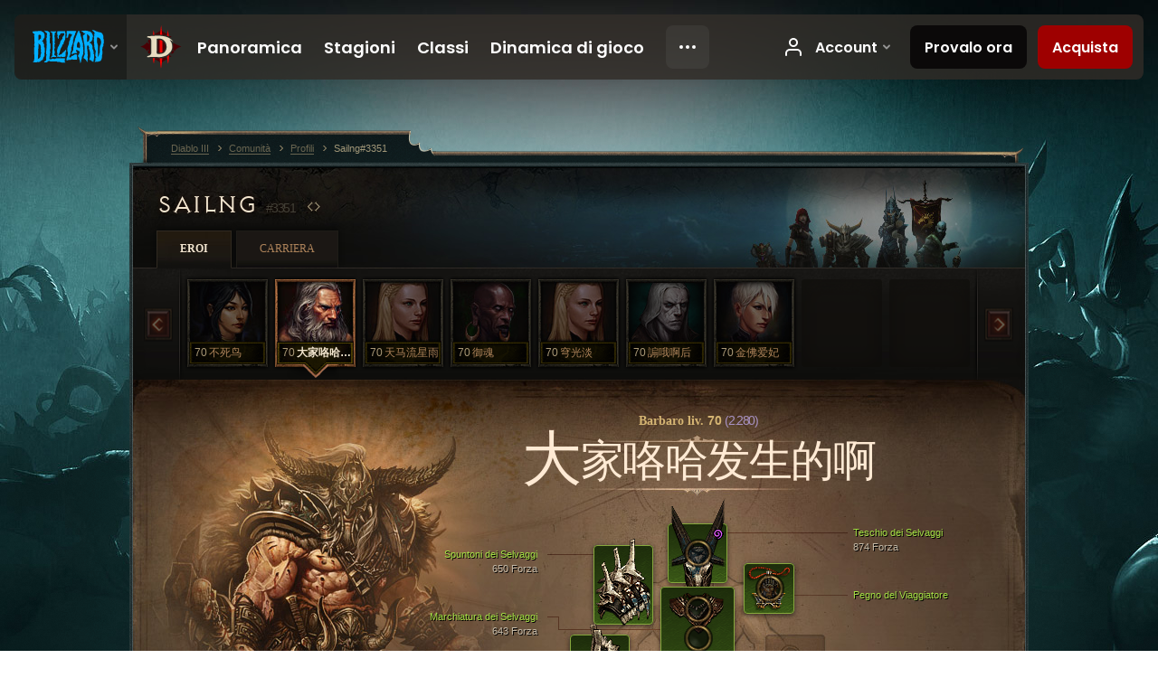

--- FILE ---
content_type: text/html;charset=UTF-8
request_url: https://kr.diablo3.blizzard.com/it-it/profile/Sailng-3351/hero/95660935
body_size: 13565
content:
<!DOCTYPE html>
<html xmlns="http://www.w3.org/1999/xhtml" xml:lang="it-it" lang="it-it">
<head xmlns:og="http://ogp.me/ns#" xmlns:fb="http://ogp.me/ns/fb#">
<script type="text/javascript">
//<![CDATA[
var BlzCookieConsent = {
host: "blizzard.com",
onetrustScriptUrl: "https://cdn.cookielaw.org/scripttemplates/otSDKStub.js",
onetrustDomainScript: "22011b0f-2c46-49a3-a7bf-5f98a4d4da65",
cookieInfoUrlPattern: "/cookies/?$"
}
//]]>
</script>
<script type="text/javascript" src="/static/js/libs/cookie-consent-filter-compat.js?v=58-137" defer></script>
<script>
//<![CDATA[
var dataLayer = dataLayer|| [];
dataLayer.push({
"authenticated": "0" });
(function(w,d,s,l,i){w[l]=w[l]||[];w[l].push({"gtm.start":new Date().getTime(),event:"gtm.js"});var f=d.getElementsByTagName(s)[0], j=d.createElement(s),dl=l!="dataLayer"?"&amp;l="+l:"";j.async=true;j.src=
"//www.googletagmanager.com/gtm.js?id="+i+dl;f.parentNode.insertBefore(j,f);})
(window,document,"script","dataLayer","GTM-TVHPB9J");
//]]>
</script>
<meta http-equiv="imagetoolbar" content="false" />
<meta http-equiv="X-UA-Compatible" content="IE=edge,chrome=1" />
<title>Sailng#3351 - Comunità - Diablo III</title>
<link rel="icon" href="/static/images/icons/favicon.ico?v=58-137" type="image/x-icon" />
<link rel="shortcut icon" href="/static/images/icons/favicon.ico?v=58-137" type="image/x-icon" />
<link rel="stylesheet" type="text/css" media="all" href="/static/local-common/css/common-game-site.min.css?v=58-137" />
<link rel="stylesheet" type="text/css" media="all" href="/static/css/legal/ratings.css?v=58-137" />
<link rel="stylesheet" type="text/css" media="all" href="/static/css/d3.css?v=137" />
<link rel="stylesheet" type="text/css" media="all" href="/static/css/tooltips.css?v=137" />
<link rel="stylesheet" type="text/css" media="all" href="/static/css/profile/shared.css?v=58-137" />
<link rel="stylesheet" type="text/css" media="all" href="/static/css/profile/hero.css?v=58-137" />
<link rel="stylesheet" type="text/css" media="all" href="/static/css/tool/gear-calculator/hero-slots.css?v=58-137" />
<!--[if IE 6]> <link rel="stylesheet" type="text/css" media="all" href="/static/css/tooltips-ie6.css?v=137" />
<![endif]-->
<script type="text/javascript" src="/static/local-common/js/third-party.js?v=58-137"></script>
<script type="text/javascript" src="/static/local-common/js/common-game-site.min.js?v=58-137"></script>
<meta name="twitter:card" content="summary" />
<meta name="twitter:title" content="Sailng#3351 - Comunità - Diablo III" />
<meta name="twitter:description" content="barbarian di livello 70" />
<meta name="twitter:image:src" content="https://assets.diablo3.blizzard.com/d3/icons/portraits/100/barbarian_male.png" />
<!--[if IE 6]> <script type="text/javascript">
//<![CDATA[
try { document.execCommand('BackgroundImageCache', false, true) } catch(e) {}
//]]>
</script>
<![endif]-->
<script type="text/javascript">
//<![CDATA[
var Core = Core || {},
Login = Login || {};
Core.staticUrl = '/static';
Core.sharedStaticUrl = '/static/local-common';
Core.baseUrl = '/it-it';
Core.projectUrl = '';
Core.cdnUrl = 'https://blzmedia-a.akamaihd.net';
Core.supportUrl = 'http://kr.battle.net/support/';
Core.secureSupportUrl = 'https://kr.battle.net/support/';
Core.project = 'd3';
Core.locale = 'it-it';
Core.language = 'it';
Core.region = 'kr';
Core.shortDateFormat = 'dd/MM/yyyy';
Core.dateTimeFormat = 'dd/MM/yyyy HH:mm';
Core.loggedIn = false;
Core.userAgent = 'web';
Login.embeddedUrl = 'https://kr.battle.net/login/login.frag';
var Flash = Flash || {};
Flash.videoPlayer = 'https://blzmedia-a.akamaihd.net/global-video-player/themes/d3/video-player.swf';
Flash.videoBase = 'https://blzmedia-a.akamaihd.net/d3/media/videos';
Flash.ratingImage = 'https://blzmedia-a.akamaihd.net/global-video-player/ratings/d3/it-it.jpg';
Flash.expressInstall = 'https://blzmedia-a.akamaihd.net/global-video-player/expressInstall.swf';
Flash.videoBase = 'https://assets.diablo3.blizzard.com/d3/media/videos';
//]]>
</script>
<meta property="fb:app_id" content="155068716934" />
<meta property="og:site_name" content="Diablo III" />
<meta property="og:locale" content="it_IT" />
<meta property="og:type" content="website" />
<meta property="og:url" content="https://kr.diablo3.blizzard.com/it-it/profile/Sailng-3351/hero/95660935" />
<meta property="og:image" content="https://assets.diablo3.blizzard.com/d3/icons/portraits/100/barbarian_male.png" />
<meta property="og:image" content="https://blzmedia-a.akamaihd.net/battle.net/logos/og-d3.png" />
<meta property="og:image" content="https://blzmedia-a.akamaihd.net/battle.net/logos/og-blizzard.png" />
<meta property="og:title" content="大家咯哈发生的啊" />
<meta property="og:description" content="barbarian di livello 70" />
<link rel="canonical" href="https://kr.diablo3.blizzard.com/it-it/profile/Sailng-3351/hero/95660935" />
<meta property="d3-cloud-provider" content="aws" />
<meta property="d3-app-name" content="d3-site-prod-kr" />
<meta property="d3-app-version" content="9.5.0" />
</head>
<body class="it-it profile profile-hero" itemscope="itemscope" itemtype="http://schema.org/WebPage" data-legal-country="US">
<noscript><iframe src="https://www.googletagmanager.com/ns.html?id=GTM-TVHPB9J"
height="0" width="0" style="display:none;visibility:hidden"></iframe></noscript>
<blz-nav
locale="it-it"
content="d3"
link-prefix="https://diablo3.blizzard.com/"
hidden
>
<script async src="https://navbar.blizzard.com/static/v1/nav.js"></script>
</blz-nav>
<div class="bg-wrapper">
<div class="wrapper">
<div id="main-content"></div>
<div class="body" itemscope="itemscope" itemtype="http://schema.org/WebPageElement">
<div class="body-top">
<div class="body-bot">



	<div class="profile-wrapper">
		<div class="profile-head">
			<a href="/it-it/profile/Sailng-3351/">


	<h2 class="header-2" >					Sailng
					<span class="battleTag">#3351</span>
					<span class="clan"></span>
</h2>
			</a>
	<span class="clear"><!-- --></span>
		</div>



	<ul class="tab-menu ">
				<li class="menu-heroes ">
					<a href="/it-it/profile/Sailng-3351/hero/97871132"
					
					 class="tab-active">
					<span>Eroi</span>
					</a>
				</li>
				<li class="menu-career ">
					<a href="/it-it/profile/Sailng-3351/career"
					
					>
					<span>Carriera</span>
					</a>
				</li>
	</ul>

		<script type="text/javascript">
		//<![CDATA[
				$(function() {
					Profile.baseUrl = '/it-it/profile/Sailng-3351/';
					Profile.lastHero = 97871132;
					Profile.heroes = [
							{ id: 97871132, name: '不死鸟', level: 70, 'class': 'wizard', historyType: 'hero' },
							{ id: 95660935, name: '大家咯哈发生的啊', level: 70, 'class': 'barbarian', historyType: 'hero' },
							{ id: 98182834, name: '天马流星雨', level: 70, 'class': 'crusader', historyType: 'hero' },
							{ id: 98174098, name: '御魂', level: 70, 'class': 'witch-doctor', historyType: 'hero' },
							{ id: 95625157, name: '穹光淡', level: 70, 'class': 'crusader', historyType: 'hero' },
							{ id: 97995021, name: '謆哦啊后', level: 70, 'class': 'necromancer', historyType: 'hero' },
							{ id: 95492132, name: '金佛爱妃', level: 70, 'class': 'monk', historyType: 'hero' }
					];


						Profile.suppressAjaxLoad = true;

						if (window.history.pushState) {
							var activeHero = Profile.getHero(95660935);
							window.history.replaceState(activeHero, activeHero.name, activeHero.id);
						}
						Profile.bindHistory();
				});
		//]]>
		</script>


		<div class="profile-body" id="profile-body">


	<div class="barbarian-male">
		<div class="profile-selector MediaCarousel MediaCarousel--heroes" id="heroes">
			<span class="MediaCarousel-page MediaCarousel-page--right MediaCarousel-page--end"><span></span></span>
			<span class="MediaCarousel-page MediaCarousel-page--left MediaCarousel-page--end"><span></span></span>
			<div class="MediaCarousel-scrollWrap">
				<ul class="hero-tabs MediaCarousel-scroll">


						<li class="MediaCarousel-thumb">
							<a class="hero-tab wizard-female " href="97871132" data-tooltip="#hero-tab-tooltip-0">
								<span class="hero-portrait">
								</span>
								<span class="level">70</span>
								<span class="name">不死鸟</span>
							</a>



	<div id="hero-tab-tooltip-0" style="display:none">
		<div class="hero-tab-tooltip profile-tooltip">
			


	<h2 class="subheader-2" >不死鸟</h2>

			<p >
				female liv. <strong>70</strong>
			</p>
		</div>
	</div>
						</li>


						<li class="MediaCarousel-thumb">
							<a class="hero-tab barbarian-male active" href="95660935" data-tooltip="#hero-tab-tooltip-1">
								<span class="hero-portrait">
								</span>
								<span class="level">70</span>
								<span class="name">大家咯哈发生的啊</span>
							</a>



	<div id="hero-tab-tooltip-1" style="display:none">
		<div class="hero-tab-tooltip profile-tooltip">
			


	<h2 class="subheader-2" >大家咯哈发生的啊</h2>

			<p >
				male liv. <strong>70</strong>
			</p>
		</div>
	</div>
						</li>


						<li class="MediaCarousel-thumb">
							<a class="hero-tab crusader-female " href="98182834" data-tooltip="#hero-tab-tooltip-2">
								<span class="hero-portrait">
								</span>
								<span class="level">70</span>
								<span class="name">天马流星雨</span>
							</a>



	<div id="hero-tab-tooltip-2" style="display:none">
		<div class="hero-tab-tooltip profile-tooltip">
			


	<h2 class="subheader-2" >天马流星雨</h2>

			<p >
				female liv. <strong>70</strong>
			</p>
		</div>
	</div>
						</li>


						<li class="MediaCarousel-thumb">
							<a class="hero-tab witch-doctor-male " href="98174098" data-tooltip="#hero-tab-tooltip-3">
								<span class="hero-portrait">
								</span>
								<span class="level">70</span>
								<span class="name">御魂</span>
							</a>



	<div id="hero-tab-tooltip-3" style="display:none">
		<div class="hero-tab-tooltip profile-tooltip">
			


	<h2 class="subheader-2" >御魂</h2>

			<p >
				male liv. <strong>70</strong>
			</p>
		</div>
	</div>
						</li>


						<li class="MediaCarousel-thumb">
							<a class="hero-tab crusader-female " href="95625157" data-tooltip="#hero-tab-tooltip-4">
								<span class="hero-portrait">
								</span>
								<span class="level">70</span>
								<span class="name">穹光淡</span>
							</a>



	<div id="hero-tab-tooltip-4" style="display:none">
		<div class="hero-tab-tooltip profile-tooltip">
			


	<h2 class="subheader-2" >穹光淡</h2>

			<p >
				female liv. <strong>70</strong>
			</p>
		</div>
	</div>
						</li>


						<li class="MediaCarousel-thumb">
							<a class="hero-tab necromancer-male " href="97995021" data-tooltip="#hero-tab-tooltip-5">
								<span class="hero-portrait">
								</span>
								<span class="level">70</span>
								<span class="name">謆哦啊后</span>
							</a>



	<div id="hero-tab-tooltip-5" style="display:none">
		<div class="hero-tab-tooltip profile-tooltip">
			


	<h2 class="subheader-2" >謆哦啊后</h2>

			<p >
				male liv. <strong>70</strong>
			</p>
		</div>
	</div>
						</li>


						<li class="MediaCarousel-thumb">
							<a class="hero-tab monk-female " href="95492132" data-tooltip="#hero-tab-tooltip-6">
								<span class="hero-portrait">
								</span>
								<span class="level">70</span>
								<span class="name">金佛爱妃</span>
							</a>



	<div id="hero-tab-tooltip-6" style="display:none">
		<div class="hero-tab-tooltip profile-tooltip">
			


	<h2 class="subheader-2" >金佛爱妃</h2>

			<p >
				female liv. <strong>70</strong>
			</p>
		</div>
	</div>
						</li>
							<li class="MediaCarousel-thumb">
								<span class="hero-tab empty-hero"></span>
							</li>
							<li class="MediaCarousel-thumb">
								<span class="hero-tab empty-hero"></span>
							</li>
				</ul>
			</div>
		</div>

		<div class="profile-sheet">




	<h2 class="class" >				<a href="/it-it/class/barbarian/">

					<span>Barbaro liv. <strong>70<span class="paragon-level">(2.280)</span></strong></span>

				</a>
</h2>

			

	<h2 class="header-2 name" >大家咯哈发生的啊</h2>


			<div class="paperdoll" id="paperdoll">

		<div class="weapon-flourish off-hand-flourish elemental-cold"></div>

	<ul class="gear-slots">
	<li class="slot-head">

				<a class="slot-link" href="/it-it/item/skull-of-savages-P68_Unique_Helm_Set_05" data-d3tooltip="item-profile/1418605810~95660935~skull-of-savages~P68_Unique_Helm_Set_05">
				<span class="d3-icon d3-icon-item d3-icon-item-green">
					<span class="icon-item-gradient">
						<span class="icon-item-inner"></span>
					</span>
				</span>

					<span class="image">
					<img src="https://assets.diablo3.blizzard.com/d3/icons/items/large/p68_unique_helm_set_05_barbarian_male.png" alt="" />
				</span>

		<span class="sockets-wrapper">
			<span class="sockets-align">
						<span class="socket">

						</span><br />
			</span>
		</span>
				</a>


		<a href="/it-it/artisan/blacksmith/recipe/sages-apogee" class="item-transmog" >
			<img src="/static/images/profile/hero/bg-transmog.gif?v=58-137" />
		</a>

	</li>
	<li class="slot-torso">

				<a class="slot-link" href="/it-it/item/markings-of-savages-P68_Unique_Chest_Set_05" data-d3tooltip="item-profile/1418605810~95660935~markings-of-savages~P68_Unique_Chest_Set_05">
				<span class="d3-icon d3-icon-item d3-icon-item-green">
					<span class="icon-item-gradient">
						<span class="icon-item-inner"></span>
					</span>
				</span>

					<span class="image">
					<img src="https://assets.diablo3.blizzard.com/d3/icons/items/large/p68_unique_chest_set_05_barbarian_male.png" alt="" />
				</span>

		<span class="sockets-wrapper">
			<span class="sockets-align">
						<span class="socket">

						</span><br />
						<span class="socket">

						</span><br />
						<span class="socket">

						</span><br />
			</span>
		</span>
				</a>



	</li>
	<li class="slot-feet">

				<a class="slot-link" href="/it-it/item/heel-of-savages-P68_Unique_Boots_Set_05" data-d3tooltip="item-profile/1418605810~95660935~heel-of-savages~P68_Unique_Boots_Set_05">
				<span class="d3-icon d3-icon-item d3-icon-item-green">
					<span class="icon-item-gradient">
						<span class="icon-item-inner"></span>
					</span>
				</span>

					<span class="image">
					<img src="https://assets.diablo3.blizzard.com/d3/icons/items/large/p68_unique_boots_set_05_barbarian_male.png" alt="" />
				</span>

				</a>



	</li>
	<li class="slot-hands">

				<a class="slot-link" href="/it-it/item/claws-of-savages-P68_Unique_Gloves_Set_05" data-d3tooltip="item-profile/1418605810~95660935~claws-of-savages~P68_Unique_Gloves_Set_05">
				<span class="d3-icon d3-icon-item d3-icon-item-green">
					<span class="icon-item-gradient">
						<span class="icon-item-inner"></span>
					</span>
				</span>

					<span class="image">
					<img src="https://assets.diablo3.blizzard.com/d3/icons/items/large/p68_unique_gloves_set_05_barbarian_male.png" alt="" />
				</span>

				</a>



	</li>
	<li class="slot-shoulders">

				<a class="slot-link" href="/it-it/item/spines-of-savages-P68_Unique_Shoulder_Set_05" data-d3tooltip="item-profile/1418605810~95660935~spines-of-savages~P68_Unique_Shoulder_Set_05">
				<span class="d3-icon d3-icon-item d3-icon-item-green">
					<span class="icon-item-gradient">
						<span class="icon-item-inner"></span>
					</span>
				</span>

					<span class="image">
					<img src="https://assets.diablo3.blizzard.com/d3/icons/items/large/p68_unique_shoulder_set_05_barbarian_male.png" alt="" />
				</span>

				</a>



	</li>
	<li class="slot-legs">

				<a class="slot-link" href="/it-it/item/depth-diggers-Unique_Pants_006_p1" data-d3tooltip="item-profile/1418605810~95660935~depth-diggers~Unique_Pants_006_p1">
				<span class="d3-icon d3-icon-item d3-icon-item-orange">
					<span class="icon-item-gradient">
						<span class="icon-item-inner"></span>
					</span>
				</span>

					<span class="image">
					<img src="https://assets.diablo3.blizzard.com/d3/icons/items/large/unique_pants_006_p1_barbarian_male.png" alt="" />
				</span>

				</a>



	</li>
	<li class="slot-bracers">
			<span class="d3-icon d3-icon-item empty-icon" data-tooltip="Polsi">
				<span class="icon-item-inner"></span>
			</span>
	</li>
	<li class="slot-mainHand">

				<a class="slot-link" href="/it-it/item/oathkeeper-P4_Unique_Mighty_1H_104" data-d3tooltip="item-profile/1418605810~95660935~oathkeeper~P4_Unique_Mighty_1H_104">
				<span class="d3-icon d3-icon-item d3-icon-item-orange">
					<span class="icon-item-gradient">
						<span class="icon-item-inner"></span>
					</span>
				</span>

					<span class="image">
					<img src="https://assets.diablo3.blizzard.com/d3/icons/items/large/p4_unique_mighty_1h_104_barbarian_male.png" alt="" />
				</span>

		<span class="sockets-wrapper">
			<span class="sockets-align">
						<span class="socket">

						</span><br />
			</span>
		</span>
				</a>


		<a href="/it-it/item/skycutter-Unique_Sword_1H_004_x1" class="item-transmog" >
			<img src="/static/images/profile/hero/bg-transmog.gif?v=58-137" />
		</a>

	</li>
	<li class="slot-offHand">

				<a class="slot-link" href="/it-it/item/azurewrath-P3_Unique_Sword_1H_012" data-d3tooltip="item-profile/1418605810~95660935~azurewrath~P3_Unique_Sword_1H_012">
				<span class="d3-icon d3-icon-item d3-icon-item-orange">
					<span class="icon-item-gradient">
						<span class="icon-item-inner"></span>
					</span>
				</span>

					<span class="image">
					<img src="https://assets.diablo3.blizzard.com/d3/icons/items/large/p3_unique_sword_1h_012_barbarian_male.png" alt="" />
				</span>

		<span class="sockets-wrapper">
			<span class="sockets-align">
						<span class="socket">

						</span><br />
			</span>
		</span>
				</a>


		<a href="/it-it/item/skycutter-Unique_Sword_1H_004_x1" class="item-transmog" >
			<img src="/static/images/profile/hero/bg-transmog.gif?v=58-137" />
		</a>

	</li>
	<li class="slot-waist">
			<span class="d3-icon d3-icon-item empty-icon" data-tooltip="Vita">
				<span class="icon-item-inner"></span>
			</span>
	</li>
	<li class="slot-rightFinger">

				<a class="slot-link" href="/it-it/item/the-compass-rose-Unique_Ring_013_x1" data-d3tooltip="item-profile/1418605810~95660935~the-compass-rose~Unique_Ring_013_x1">
				<span class="d3-icon d3-icon-item d3-icon-item-green">
					<span class="icon-item-gradient">
						<span class="icon-item-inner"></span>
					</span>
				</span>

					<span class="image">
					<img src="https://assets.diablo3.blizzard.com/d3/icons/items/large/unique_ring_013_x1_barbarian_male.png" alt="" />
				</span>

		<span class="sockets-wrapper">
			<span class="sockets-align">
						<span class="socket">

						</span><br />
			</span>
		</span>
				</a>



	</li>
	<li class="slot-leftFinger">

				<a class="slot-link" href="/it-it/item/convention-of-elements-P2_Unique_Ring_04" data-d3tooltip="item-profile/1418605810~95660935~convention-of-elements~P2_Unique_Ring_04">
				<span class="d3-icon d3-icon-item d3-icon-item-orange">
					<span class="icon-item-gradient">
						<span class="icon-item-inner"></span>
					</span>
				</span>

					<span class="image">
					<img src="https://assets.diablo3.blizzard.com/d3/icons/items/large/p2_unique_ring_04_barbarian_male.png" alt="" />
				</span>

		<span class="sockets-wrapper">
			<span class="sockets-align">
						<span class="socket">

						</span><br />
			</span>
		</span>
				</a>



	</li>
	<li class="slot-neck">

				<a class="slot-link" href="/it-it/item/the-travelers-pledge-Unique_Amulet_008_x1" data-d3tooltip="item-profile/1418605810~95660935~the-travelers-pledge~Unique_Amulet_008_x1">
				<span class="d3-icon d3-icon-item d3-icon-item-green">
					<span class="icon-item-gradient">
						<span class="icon-item-inner"></span>
					</span>
				</span>

					<span class="image">
					<img src="https://assets.diablo3.blizzard.com/d3/icons/items/large/unique_amulet_008_x1_barbarian_male.png" alt="" />
				</span>

		<span class="sockets-wrapper">
			<span class="sockets-align">
						<span class="socket">

						</span><br />
			</span>
		</span>
				</a>



	</li>

	</ul>

	<ul class="gear-labels" id="gear-labels">


		<li class="gear-label slot-head">
				<a href="/it-it/item/skull-of-savages-P68_Unique_Helm_Set_05"
				   data-d3tooltip="item-profile/1418605810~95660935~skull-of-savages~P68_Unique_Helm_Set_05"
				   class="label-link d3-color-green">
						<span class="item-name">Teschio dei Selvaggi</span>
						<span class="bonus-value bonus-391 long-bonus"
							 style="display:none">
						Castoni (1)
						</span>
						<span class="bonus-value bonus-1208 long-bonus"
							>
						874 Forza
						</span>
						<span class="bonus-value bonus-707 long-bonus"
							 style="display:none">
						Riduce del 21% la durata degli effetti debilitanti
						</span>
						<span class="bonus-value bonus-1211 long-bonus"
							 style="display:none">
						930 Vitalità
						</span>
						<span class="bonus-value bonus-253 long-bonus"
							 style="display:none">
						Probabilità di colpo critico aumentata del 6%
						</span>
				</a>


		</li>


		<li class="gear-label slot-torso">
				<a href="/it-it/item/markings-of-savages-P68_Unique_Chest_Set_05"
				   data-d3tooltip="item-profile/1418605810~95660935~markings-of-savages~P68_Unique_Chest_Set_05"
				   class="label-link d3-color-green">
						<span class="item-name">Marchiatura dei Selvaggi</span>
						<span class="bonus-value bonus-77 long-bonus"
							 style="display:none">
						L'uccisione dei mostri conferisce 226 esperienza
						</span>
						<span class="bonus-value bonus-391 long-bonus"
							 style="display:none">
						Castoni (3)
						</span>
						<span class="bonus-value bonus-1208 long-bonus"
							>
						643 Forza
						</span>
						<span class="bonus-value bonus-96 long-bonus"
							 style="display:none">
						+114 resistenza a tutti gli elementi
						</span>
						<span class="bonus-value bonus-1211 long-bonus"
							 style="display:none">
						635 Vitalità
						</span>
						<span class="bonus-value bonus-1076 long-bonus"
							 style="display:none">
						Aumenta il raggio di raccolta di oro e globi di cura di 1 metri
						</span>
				</a>


		</li>


		<li class="gear-label slot-feet">
				<a href="/it-it/item/heel-of-savages-P68_Unique_Boots_Set_05"
				   data-d3tooltip="item-profile/1418605810~95660935~heel-of-savages~P68_Unique_Boots_Set_05"
				   class="label-link d3-color-green">
						<span class="item-name">Calcagni dei Selvaggi</span>
						<span class="bonus-value bonus-34 long-bonus"
							 style="display:none">
						514 Armatura
						</span>
						<span class="bonus-value bonus-1208 long-bonus"
							>
						561 Forza
						</span>
						<span class="bonus-value bonus-96 long-bonus"
							 style="display:none">
						+115 resistenza a tutti gli elementi
						</span>
						<span class="bonus-value bonus-86 long-bonus"
							 style="display:none">
						Globi di cura e pozioni ripristinano 36,623 punti vita
						</span>
						<span class="bonus-value bonus-1211 long-bonus"
							 style="display:none">
						587 Vitalità
						</span>
						<span class="bonus-value bonus-1076 long-bonus"
							 style="display:none">
						Aumenta il raggio di raccolta di oro e globi di cura di 2 metri
						</span>
				</a>


		</li>


		<li class="gear-label slot-hands">
				<a href="/it-it/item/claws-of-savages-P68_Unique_Gloves_Set_05"
				   data-d3tooltip="item-profile/1418605810~95660935~claws-of-savages~P68_Unique_Gloves_Set_05"
				   class="label-link d3-color-green">
						<span class="item-name">Artigli dei Selvaggi</span>
						<span class="bonus-value bonus-1212 long-bonus"
							 style="display:none">
						Requisito di livello ridotto di 30
						</span>
						<span class="bonus-value bonus-1208 long-bonus"
							>
						952 Forza
						</span>
						<span class="bonus-value bonus-258 long-bonus"
							 style="display:none">
						Danni da colpo critico aumentati del 50%
						</span>
						<span class="bonus-value bonus-253 long-bonus"
							 style="display:none">
						Probabilità di colpo critico aumentata del 8%
						</span>
						<span class="bonus-value bonus-1355 long-bonus"
							 style="display:none">
						Probabilità di infliggere il 0.2% di danni ad area per colpo
						</span>
				</a>


		</li>


		<li class="gear-label slot-shoulders">
				<a href="/it-it/item/spines-of-savages-P68_Unique_Shoulder_Set_05"
				   data-d3tooltip="item-profile/1418605810~95660935~spines-of-savages~P68_Unique_Shoulder_Set_05"
				   class="label-link d3-color-green">
						<span class="item-name">Spuntoni dei Selvaggi</span>
						<span class="bonus-value bonus-1208 long-bonus"
							>
						650 Forza
						</span>
						<span class="bonus-value bonus-126 long-bonus"
							 style="display:none">
						Rigenera 6,199 4punto:punti; vita al secondo
						</span>
						<span class="bonus-value bonus-96 long-bonus"
							 style="display:none">
						+110 resistenza a tutti gli elementi
						</span>
						<span class="bonus-value bonus-86 long-bonus"
							 style="display:none">
						Globi di cura e pozioni ripristinano 37,899 punti vita
						</span>
						<span class="bonus-value bonus-1211 long-bonus"
							 style="display:none">
						648 Vitalità
						</span>
						<span class="bonus-value bonus-1076 long-bonus"
							 style="display:none">
						Aumenta il raggio di raccolta di oro e globi di cura di 2 metri
						</span>
				</a>


		</li>


		<li class="gear-label slot-legs">
				<a href="/it-it/item/depth-diggers-Unique_Pants_006_p1"
				   data-d3tooltip="item-profile/1418605810~95660935~depth-diggers~Unique_Pants_006_p1"
				   class="label-link d3-color-orange">
						<span class="item-name">Scavatori del Profondo</span>
						<span class="bonus-value bonus-1208 long-bonus"
							>
						566 Forza
						</span>
						<span class="bonus-value bonus-50 long-bonus"
							 style="display:none">
						35% di oro aggiuntivo recuperato dai nemici
						</span>
						<span class="bonus-value bonus-96 long-bonus"
							 style="display:none">
						+110 resistenza a tutti gli elementi
						</span>
						<span class="bonus-value bonus-1211 long-bonus"
							 style="display:none">
						629 Vitalità
						</span>
				</a>


		</li>



		<li class="gear-label slot-mainHand">
				<a href="/it-it/item/oathkeeper-P4_Unique_Mighty_1H_104"
				   data-d3tooltip="item-profile/1418605810~95660935~oathkeeper~P4_Unique_Mighty_1H_104"
				   class="label-link d3-color-orange">
						<span class="item-name">Giuramento</span>
						<span class="weapon-dps">
						3.220,9 DPS
					</span>
						<span class="bonus-value bonus-1143 long-bonus"
							 style="display:none">
						0.026% di probabilità di congelare colpendo
						</span>
						<span class="bonus-value bonus-391 long-bonus"
							 style="display:none">
						Castoni (1)
						</span>
						<span class="bonus-value bonus-1208 long-bonus"
							>
						1,000 Forza
						</span>
						<span class="bonus-value bonus-241 long-bonus"
							 style="display:none">
						10% danni
						</span>
						<span class="bonus-value bonus-230 long-bonus"
							 style="display:none">
						+380-1,940 danni
						</span>
						<span class="bonus-value bonus-195 long-bonus"
							 style="display:none">
						+0.07% velocità d'attacco
						</span>
				</a>


		</li>


		<li class="gear-label slot-offHand">
				<a href="/it-it/item/azurewrath-P3_Unique_Sword_1H_012"
				   data-d3tooltip="item-profile/1418605810~95660935~azurewrath~P3_Unique_Sword_1H_012"
				   class="label-link d3-color-orange">
						<span class="item-name">Irazzurra</span>
						<span class="weapon-dps">
						2.664,2 DPS
					</span>
						<span class="bonus-value bonus-1143 long-bonus"
							 style="display:none">
						0.225% di probabilità di congelare colpendo
						</span>
						<span class="bonus-value bonus-391 long-bonus"
							 style="display:none">
						Castoni (1)
						</span>
						<span class="bonus-value bonus-1208 long-bonus"
							>
						913 Forza
						</span>
						<span class="bonus-value bonus-195 long-bonus"
							 style="display:none">
						+0.07% velocità d'attacco
						</span>
				</a>


		</li>



		<li class="gear-label slot-rightFinger">
				<a href="/it-it/item/the-compass-rose-Unique_Ring_013_x1"
				   data-d3tooltip="item-profile/1418605810~95660935~the-compass-rose~Unique_Ring_013_x1"
				   class="label-link d3-color-green">
						<span class="item-name">Rosa dei Venti</span>
						<span class="bonus-value bonus-203 long-bonus"
							 style="display:none">
						Velocità d'attacco aumentata del 0.06%
						</span>
						<span class="bonus-value bonus-391 long-bonus"
							 style="display:none">
						Castoni (1)
						</span>
						<span class="bonus-value bonus-1208 long-bonus"
							>
						478 Forza
						</span>
						<span class="bonus-value bonus-50 long-bonus"
							 style="display:none">
						34% di oro aggiuntivo recuperato dai nemici
						</span>
						<span class="bonus-value bonus-258 long-bonus"
							 style="display:none">
						Danni da colpo critico aumentati del 44%
						</span>
						<span class="bonus-value bonus-1355 long-bonus"
							 style="display:none">
						Probabilità di infliggere il 0.2% di danni ad area per colpo
						</span>
				</a>


		</li>


		<li class="gear-label slot-leftFinger">
				<a href="/it-it/item/convention-of-elements-P2_Unique_Ring_04"
				   data-d3tooltip="item-profile/1418605810~95660935~convention-of-elements~P2_Unique_Ring_04"
				   class="label-link d3-color-orange">
						<span class="item-name">Raduno degli Elementi</span>
						<span class="bonus-value bonus-391 long-bonus"
							 style="display:none">
						Castoni (1)
						</span>
						<span class="bonus-value bonus-1208 long-bonus"
							>
						649 Forza
						</span>
						<span class="bonus-value bonus-50 long-bonus"
							 style="display:none">
						32% di oro aggiuntivo recuperato dai nemici
						</span>
						<span class="bonus-value bonus-258 long-bonus"
							 style="display:none">
						Danni da colpo critico aumentati del 49%
						</span>
						<span class="bonus-value bonus-253 long-bonus"
							 style="display:none">
						Probabilità di colpo critico aumentata del 5%
						</span>
				</a>


		</li>


		<li class="gear-label slot-neck">
				<a href="/it-it/item/the-travelers-pledge-Unique_Amulet_008_x1"
				   data-d3tooltip="item-profile/1418605810~95660935~the-travelers-pledge~Unique_Amulet_008_x1"
				   class="label-link d3-color-green">
						<span class="item-name">Pegno del Viaggiatore</span>
						<span class="bonus-value bonus-203 long-bonus"
							 style="display:none">
						Velocità d'attacco aumentata del 0.07%
						</span>
						<span class="bonus-value bonus-391 long-bonus"
							 style="display:none">
						Castoni (1)
						</span>
						<span class="bonus-value bonus-707 long-bonus"
							 style="display:none">
						Riduce del 27% la durata degli effetti debilitanti
						</span>
						<span class="bonus-value bonus-93 long-bonus"
							 style="display:none">
						+152 resistenza fisica
						</span>
						<span class="bonus-value bonus-258 long-bonus"
							 style="display:none">
						Danni da colpo critico aumentati del 94%
						</span>
						<span class="bonus-value bonus-253 long-bonus"
							 style="display:none">
						Probabilità di colpo critico aumentata del 10%
						</span>
				</a>


		</li>
	</ul>

	<ul class="gear-lines">
				<li class="slot-head"></li>
				<li class="slot-torso"></li>
				<li class="slot-feet"></li>
				<li class="slot-hands"></li>
				<li class="slot-shoulders"></li>
				<li class="slot-legs"></li>
				<li class="slot-mainHand"></li>
				<li class="slot-offHand"></li>
				<li class="slot-rightFinger"></li>
				<li class="slot-leftFinger"></li>
				<li class="slot-neck"></li>
	</ul>
			</div>


		<div class="gear-bonuses" id="bonuses">
			

	<h3 class="header-3" ><span class="help-icon tip" data-tooltip="#gear-bonuses-tooltip"></span>Bonus dell’equipaggiamento</h3>


			<div id="gear-bonuses-tooltip" style="display: none;">
				<div class="profile-tooltip">
					


	<h2 class="subheader-2" >Bonus dell’equipaggiamento</h2>

					<p>Questa caratteristica elenca i tuoi bonus di equipaggiamento prevalenti. Puoi selezionare un bonus per vedere quali pezzi del tuo equipaggiamento forniscono tale bonus.</p>
				</div>
			</div>

			<ul>
					<li>
						<a href="javascript:;" class="bonus-stat" data-bonus-index="1208">
							<span class="bonus-radio active"></span>7,286 Forza
						</a>
					</li>
					<li>
						<a href="javascript:;" class="bonus-stat" data-bonus-index="391">
							<span class="bonus-radio"></span>Castoni (9)
						</a>
					</li>
					<li>
						<a href="javascript:;" class="bonus-stat" data-bonus-index="1211">
							<span class="bonus-radio"></span>3,429 Vitalità
						</a>
					</li>
					<li>
						<a href="javascript:;" class="bonus-stat" data-bonus-index="258">
							<span class="bonus-radio"></span>Danni da colpo critico aumentati del 237%
						</a>
					</li>
					<li>
						<a href="javascript:;" class="bonus-stat" data-bonus-index="253">
							<span class="bonus-radio"></span>Probabilità di colpo critico aumentata del 29%
						</a>
					</li>
			</ul>
		</div>

	<span class="clear"><!-- --></span>
		</div>

		<div class="profile-lower">

			<div class="profile-overview" id="overview">


	<div class="page-section skills">
			<div class="section-header ">
				

	<h3 class="header-3" >Abilità</h3>


			</div>

		<div class="section-body">
		<a href="/it-it/calculator/" class="profile-link">
			Visualizza nel calcolatore delle abilità
			<span class="icon-frame icon-frame-text">
				<span class="icon-16 icon-16-rarrow"></span>
			</span>
		</a>

		<div class="skills-wrapper">

			<ul class="active-skills clear-after">

						<li>
							<div id="active-skill-tooltip-0" style="display:none;">
	<div class="d3-tooltip d3-tooltip-skill">



	<div class="tooltip-head">
		<h3 class="">Grido di Guerra</h3>
	</div>

	<div class="tooltip-body ">




		<span class="d3-icon d3-icon-skill d3-icon-skill-64 " style="background-image: url('https://assets.diablo3.blizzard.com/d3/icons/skills/64/x1_barbarian_warcry_v2.png'); width: 64px; height: 64px;">
			<span class="frame"></span>
		</span>

			<div class="description">
					<p><span class="d3-color-gold">Genera:</span> <span class="d3-color-green">20</span> Furia</p>
<p><span class="d3-color-gold">Recupero:</span> <span class="d3-color-green">20</span> secondi</p>

<p>Un grido di battaglia che aumenta del <span class="d3-color-green">20%</span> l'Armatura del barbaro e dei suoi alleati entro <span class="d3-color-green">100</span> metri per <span class="d3-color-green">120</span> secondi.</p>
				
					<p class="special">Tattica</p>
				<p class="subtle">Sbloccata al livello <em>28</em></p>
			</div>

	</div>


	<div class="tooltip-extension rune-extension">
	<span class="d3-icon d3-icon-rune d3-icon-rune-large">
		<span class="rune-b"></span>
	</span>
				

	<h3 class="header-3" >Saggezza del Veterano</h3>

					<p>Aumenta del <span class="d3-color-green">30%</span> la probabilità di schivata finché Grido di Guerra è attivo.</p>
				<p class="subtle">Sbloccata al livello <em>49</em></p>
	</div>

	</div>
							</div>

							<a id="active-skill-tooltip-0-link" href="/it-it/class/barbarian/active/war-cry" data-tooltip="#active-skill-tooltip-0">



		<span class="d3-icon d3-icon-skill d3-icon-skill-42 " style="background-image: url('https://assets.diablo3.blizzard.com/d3/icons/skills/42/x1_barbarian_warcry_v2.png'); width: 42px; height: 42px;">
			<span class="frame"></span>
		</span>
								<span class="skill-name">
									Grido di Guerra
									<span class="rune-name">
										Saggezza del Veterano
									</span>
								</span>
							</a>
							<span class="slot slot-primary"></span>

		<script type="text/javascript">
		//<![CDATA[
								$(function() {
									$("#active-skill-tooltip-0-link").data("tooltip-options", {className: "ui-tooltip-d3"});
								});
		//]]>
		</script>
						</li>

						<li>
							<div id="active-skill-tooltip-1" style="display:none;">
	<div class="d3-tooltip d3-tooltip-skill">



	<div class="tooltip-head">
		<h3 class="">Collera del Berserker</h3>
	</div>

	<div class="tooltip-body ">




		<span class="d3-icon d3-icon-skill d3-icon-skill-64 " style="background-image: url('https://assets.diablo3.blizzard.com/d3/icons/skills/64/barbarian_wrathoftheberserker.png'); width: 64px; height: 64px;">
			<span class="frame"></span>
		</span>

			<div class="description">
					<p><span class="d3-color-gold">Recupero:</span> <span class="d3-color-green">120</span> secondi</p>

<p>Il barbaro entra in uno stato d'ira che ne aumenta diverse caratteristiche per <span class="d3-color-green">20</span> secondi.</p>

<p><span class="tooltip-icon-bullet"></span> Probabilità di colpo critico: <span class="d3-color-green">10%</span><br></br><span class="tooltip-icon-bullet"></span> Velocità d'attacco: <span class="d3-color-green">25%</span><br></br><span class="tooltip-icon-bullet"></span> Probabilità di schivata: <span class="d3-color-green">20%</span><br></br><span class="tooltip-icon-bullet"></span> Velocità di movimento: <span class="d3-color-green">20%</span></p>
				
					<p class="special">Ira</p>
				<p class="subtle">Sbloccata al livello <em>30</em></p>
			</div>

	</div>


	<div class="tooltip-extension rune-extension">
	<span class="d3-icon d3-icon-rune d3-icon-rune-large">
		<span class="rune-a"></span>
	</span>
				

	<h3 class="header-3" >Follia</h3>

					<p>Finché l'abilità è attiva, infligge il <span class="d3-color-green">50%</span> di danni aggiuntivi.</p>
				<p class="subtle">Sbloccata al livello <em>40</em></p>
	</div>

	</div>
							</div>

							<a id="active-skill-tooltip-1-link" href="/it-it/class/barbarian/active/wrath-of-the-berserker" data-tooltip="#active-skill-tooltip-1">



		<span class="d3-icon d3-icon-skill d3-icon-skill-42 " style="background-image: url('https://assets.diablo3.blizzard.com/d3/icons/skills/42/barbarian_wrathoftheberserker.png'); width: 42px; height: 42px;">
			<span class="frame"></span>
		</span>
								<span class="skill-name">
									Collera del Berserker
									<span class="rune-name">
										Follia
									</span>
								</span>
							</a>
							<span class="slot slot-secondary"></span>

		<script type="text/javascript">
		//<![CDATA[
								$(function() {
									$("#active-skill-tooltip-1-link").data("tooltip-options", {className: "ui-tooltip-d3"});
								});
		//]]>
		</script>
						</li>

						<li>
							<div id="active-skill-tooltip-2" style="display:none;">
	<div class="d3-tooltip d3-tooltip-skill">



	<div class="tooltip-head">
		<h3 class="">Ira Bellicosa</h3>
	</div>

	<div class="tooltip-body ">




		<span class="d3-icon d3-icon-skill d3-icon-skill-64 " style="background-image: url('https://assets.diablo3.blizzard.com/d3/icons/skills/64/barbarian_battlerage.png'); width: 64px; height: 64px;">
			<span class="frame"></span>
		</span>

			<div class="description">
					<p><span class="d3-color-gold">Costo:</span> <span class="d3-color-green">20</span> Furia</p>

<p>Attiva uno stato d'ira che aumenta del <span class="d3-color-green">10%</span> i danni inflitti e del <span class="d3-color-green">3%</span> la probabilità di colpo critico. Dura <span class="d3-color-green">120</span> secondi.</p>
				
					<p class="special">Tattica</p>
				<p class="subtle">Sbloccata al livello <em>22</em></p>
			</div>

	</div>


	<div class="tooltip-extension rune-extension">
	<span class="d3-icon d3-icon-rune d3-icon-rune-large">
		<span class="rune-e"></span>
	</span>
				

	<h3 class="header-3" >Eccidio</h3>

					<p>Infligge danni pari al <span class="d3-color-green">20%</span> dei colpi critici recenti ai nemici entro <span class="d3-color-green">20</span> metri ogni <span class="d3-color-green">1</span> secondo.</p>
				<p class="subtle">Sbloccata al livello <em>54</em></p>
	</div>

	</div>
							</div>

							<a id="active-skill-tooltip-2-link" href="/it-it/class/barbarian/active/battle-rage" data-tooltip="#active-skill-tooltip-2">



		<span class="d3-icon d3-icon-skill d3-icon-skill-42 " style="background-image: url('https://assets.diablo3.blizzard.com/d3/icons/skills/42/barbarian_battlerage.png'); width: 42px; height: 42px;">
			<span class="frame"></span>
		</span>
								<span class="skill-name">
									Ira Bellicosa
									<span class="rune-name">
										Eccidio
									</span>
								</span>
							</a>
							<span class="slot slot-1"></span>

		<script type="text/javascript">
		//<![CDATA[
								$(function() {
									$("#active-skill-tooltip-2-link").data("tooltip-options", {className: "ui-tooltip-d3"});
								});
		//]]>
		</script>
						</li>

						<li>
							<div id="active-skill-tooltip-3" style="display:none;">
	<div class="d3-tooltip d3-tooltip-skill">



	<div class="tooltip-head">
		<h3 class="">Frenesia</h3>
	</div>

	<div class="tooltip-body ">




		<span class="d3-icon d3-icon-skill d3-icon-skill-64 " style="background-image: url('https://assets.diablo3.blizzard.com/d3/icons/skills/64/barbarian_frenzy.png'); width: 64px; height: 64px;">
			<span class="frame"></span>
		</span>

			<div class="description">
					<p><span class="d3-color-gold">Genera:</span> <span class="d3-color-green">4</span> Furia per attacco</p>

<p>Assale il nemico, infliggendo il <span class="d3-color-green">220%</span> dei danni dell'arma. Ogni colpo aumenta la velocità di attacco di Frenesia del <span class="d3-color-green">15%</span> per <span class="d3-color-green">4</span> secondi. Questo effetto può sommarsi fino a <span class="d3-color-green">5</span> volte.</p>
				
					<p class="special">Primarie</p>
				<p class="subtle">Sbloccata al livello <em>11</em></p>
			</div>

	</div>


	<div class="tooltip-extension rune-extension">
	<span class="d3-icon d3-icon-rune d3-icon-rune-large">
		<span class="rune-e"></span>
	</span>
				

	<h3 class="header-3" >Berserk</h3>

					<p>Aumenta la Furia generata a <span class="d3-color-green">6</span>.</p>

<p>Cambia i danni di Frenesia in danni da freddo.</p>
				<p class="subtle">Sbloccata al livello <em>22</em></p>
	</div>

	</div>
							</div>

							<a id="active-skill-tooltip-3-link" href="/it-it/class/barbarian/active/frenzy" data-tooltip="#active-skill-tooltip-3">



		<span class="d3-icon d3-icon-skill d3-icon-skill-42 " style="background-image: url('https://assets.diablo3.blizzard.com/d3/icons/skills/42/barbarian_frenzy.png'); width: 42px; height: 42px;">
			<span class="frame"></span>
		</span>
								<span class="skill-name">
									Frenesia
									<span class="rune-name">
										Berserk
									</span>
								</span>
							</a>
							<span class="slot slot-2"></span>

		<script type="text/javascript">
		//<![CDATA[
								$(function() {
									$("#active-skill-tooltip-3-link").data("tooltip-options", {className: "ui-tooltip-d3"});
								});
		//]]>
		</script>
						</li>

						<li>
							<div id="active-skill-tooltip-4" style="display:none;">
	<div class="d3-tooltip d3-tooltip-skill">



	<div class="tooltip-head">
		<h3 class="">Urlo Minaccioso</h3>
	</div>

	<div class="tooltip-body ">




		<span class="d3-icon d3-icon-skill d3-icon-skill-64 " style="background-image: url('https://assets.diablo3.blizzard.com/d3/icons/skills/64/barbarian_threateningshout.png'); width: 64px; height: 64px;">
			<span class="frame"></span>
		</span>

			<div class="description">
					<p><span class="d3-color-gold">Genera:</span> <span class="d3-color-green">15</span> Furia</p>
<p><span class="d3-color-gold">Recupero:</span> <span class="d3-color-green">10</span> secondi</p>

<p>Il barbaro grida con ferocia, riducendo del <span class="d3-color-green">20%</span> i danni inflitti dai nemici entro <span class="d3-color-green">25</span> metri per <span class="d3-color-green">15</span> secondi.</p>
				
					<p class="special">Tattica</p>
				<p class="subtle">Sbloccata al livello <em>14</em></p>
			</div>

	</div>


	<div class="tooltip-extension rune-extension">
	<span class="d3-icon d3-icon-rune d3-icon-rune-large">
		<span class="rune-d"></span>
	</span>
				

	<h3 class="header-3" >Esitazione</h3>

					<p>I nemici subiscono il <span class="d3-color-green">25%</span> di danni aggiuntivi per <span class="d3-color-green">6</span> secondi.</p>
				<p class="subtle">Sbloccata al livello <em>28</em></p>
	</div>

	</div>
							</div>

							<a id="active-skill-tooltip-4-link" href="/it-it/class/barbarian/active/threatening-shout" data-tooltip="#active-skill-tooltip-4">



		<span class="d3-icon d3-icon-skill d3-icon-skill-42 " style="background-image: url('https://assets.diablo3.blizzard.com/d3/icons/skills/42/barbarian_threateningshout.png'); width: 42px; height: 42px;">
			<span class="frame"></span>
		</span>
								<span class="skill-name">
									Urlo Minaccioso
									<span class="rune-name">
										Esitazione
									</span>
								</span>
							</a>
							<span class="slot slot-3"></span>

		<script type="text/javascript">
		//<![CDATA[
								$(function() {
									$("#active-skill-tooltip-4-link").data("tooltip-options", {className: "ui-tooltip-d3"});
								});
		//]]>
		</script>
						</li>

						<li>
							<div id="active-skill-tooltip-5" style="display:none;">
	<div class="d3-tooltip d3-tooltip-skill">



	<div class="tooltip-head">
		<h3 class="">Insensibilità</h3>
	</div>

	<div class="tooltip-body ">




		<span class="d3-icon d3-icon-skill d3-icon-skill-64 " style="background-image: url('https://assets.diablo3.blizzard.com/d3/icons/skills/64/barbarian_ignorepain.png'); width: 64px; height: 64px;">
			<span class="frame"></span>
		</span>

			<div class="description">
					<p><span class="d3-color-gold">Recupero:</span> <span class="d3-color-green">30</span> secondi</p>

<p>Riduce del <span class="d3-color-green">50%</span> tutti i danni subiti e rende <span class="d3-color-green">immuni</span> agli effetti debilitanti per <span class="d3-color-green">5</span> secondi.</p>
				
					<p class="special">Difensive</p>
				<p class="subtle">Sbloccata al livello <em>22</em></p>
			</div>

	</div>


	<div class="tooltip-extension rune-extension">
	<span class="d3-icon d3-icon-rune d3-icon-rune-large">
		<span class="rune-b"></span>
	</span>
				

	<h3 class="header-3" >Pelle di Ferro</h3>

					<p>Aumenta la durata a <span class="d3-color-green">7</span> secondi.</p>
				<p class="subtle">Sbloccata al livello <em>31</em></p>
	</div>

	</div>
							</div>

							<a id="active-skill-tooltip-5-link" href="/it-it/class/barbarian/active/ignore-pain" data-tooltip="#active-skill-tooltip-5">



		<span class="d3-icon d3-icon-skill d3-icon-skill-42 " style="background-image: url('https://assets.diablo3.blizzard.com/d3/icons/skills/42/barbarian_ignorepain.png'); width: 42px; height: 42px;">
			<span class="frame"></span>
		</span>
								<span class="skill-name">
									Insensibilità
									<span class="rune-name">
										Pelle di Ferro
									</span>
								</span>
							</a>
							<span class="slot slot-4"></span>

		<script type="text/javascript">
		//<![CDATA[
								$(function() {
									$("#active-skill-tooltip-5-link").data("tooltip-options", {className: "ui-tooltip-d3"});
								});
		//]]>
		</script>
						</li>
			</ul>
	<span class="clear"><!-- --></span>

			<ul class="passive-skills clear-after">
					<li>
							<a href="/it-it/class/barbarian/passive/ruthless">
								<span class="passive-icon">
									<img src="https://assets.diablo3.blizzard.com/d3/icons/skills/42/barbarian_passive_ruthless.png" style="width:32px; height:32px" />
								</span>
								<span class="skill-name">Crudeltà</span>
							</a>
					</li>
					<li>
							<a href="/it-it/class/barbarian/passive/berserker-rage">
								<span class="passive-icon">
									<img src="https://assets.diablo3.blizzard.com/d3/icons/skills/42/barbarian_passive_berserkerrage.png" style="width:32px; height:32px" />
								</span>
								<span class="skill-name">Ira Berserker</span>
							</a>
					</li>
					<li>
							<a href="/it-it/class/barbarian/passive/boon-of-bulkathos">
								<span class="passive-icon">
									<img src="https://assets.diablo3.blizzard.com/d3/icons/skills/42/barbarian_passive_boonofbulkathos.png" style="width:32px; height:32px" />
								</span>
								<span class="skill-name">Favore di Bul-Kathos</span>
							</a>
					</li>
					<li>
							<a href="/it-it/class/barbarian/passive/rampage">
								<span class="passive-icon">
									<img src="https://assets.diablo3.blizzard.com/d3/icons/skills/42/x1_barbarian_passive_rampage.png" style="width:32px; height:32px" />
								</span>
								<span class="skill-name">Furore</span>
							</a>
					</li>
			</ul>
	<span class="clear"><!-- --></span>
		</div>
		</div>
	</div>


	<div class="page-section attributes">
			<div class="section-header ">
				

	<h3 class="header-3" >Caratteristiche</h3>


			</div>

		<div class="section-body">

		<ul class="attributes-core">
			<li>
				<span class="label">Forza</span>
				<span class="value">13178</span>
			</li>
			<li>
				<span class="label">Destrezza</span>
				<span class="value">77</span>
			</li>
			<li>
				<span class="label">Intelligenza</span>
				<span class="value">77</span>
			</li>
			<li>
				<span class="label">Vitalità</span>
				<span class="value">3576</span>
			</li>
			<li class="clear"></li>
		</ul>

		<ul class="attributes-core secondary">
            <li>
                <span class="label">Danno</span>
                <span class="value">1968440</span>
            </li>

			<li>
				<span class="label">Tempra</span>
				<span class="value">14761400</span>
			</li>

            <li>
                <span class="label">Recupero</span>
                <span class="value">1001730</span>
            </li>

			<li class="clear"></li>
		</ul>

		<ul class="resources">
				<li class="resource">
					<span class="resource-icon resource-fury">
						<span class="value">100</span>
					</span>
					<span class="label-wrapper"><span class="label">Furia</span></span>
				</li>

			<li class="resource">
				<span class="resource-icon resource-life">
					<span class="value">358k</span>
				</span>
				<span class="label-wrapper"><span class="label">Vita</span></span>
			</li>
		</ul>

		</div>
	</div>

	<div class="page-section kanai-cube">
			<div class="section-header ">
				

	<h3 class="header-3" >Poteri del Cubo di Kanai</h3>


			</div>

		<div class="section-body">
		<div class="legendary-powers-wrapper">



				<div class="legendary-power-wrapper">
                    <div class="legendary-power-container legendary-power-weapon is-active">
                            <a href="/it-it/item/bastions-revered-P68_Unique_Mighty_2H_004" class="legendary-power-item" style="background-image: url(https://assets.diablo3.blizzard.com/d3/icons/items/large/p68_unique_mighty_2h_004_demonhunter_male.png);"></a>
                    </div>
					<div class="legendary-power-name">
						Arma
					</div>
				</div>



				<div class="legendary-power-wrapper">
                    <div class="legendary-power-container legendary-power-armor is-active">
                            <a href="/it-it/item/the-undisputed-champion-P68_Unique_BarbBelt_006" class="legendary-power-item" style="background-image: url(https://assets.diablo3.blizzard.com/d3/icons/items/large/p68_unique_barbbelt_006_demonhunter_male.png);"></a>
                    </div>
					<div class="legendary-power-name">
						Armatura
					</div>
				</div>



				<div class="legendary-power-wrapper">
                    <div class="legendary-power-container legendary-power-jewelry ">
                    </div>
					<div class="legendary-power-name">
						Gioielleria
					</div>
				</div>

		</div>
		</div>
	</div>
	<span class="clear"><!-- --></span>
			</div>


	<div class="page-section profile-followers">
			<div class="section-header ">
				

	<h3 class="header-3" >Seguaci</h3>


			</div>

		<div class="section-body">
		<a href="/it-it/calculator/follower" class="profile-link">
			Visualizza nel calcolatore delle abilità
			<span class="icon-frame icon-frame-text">
				<span class="icon-16 icon-16-rarrow"></span>
			</span>
		</a>

		<div class="followers">


				<div class="follower-wrapper follower-scoundrel">
						<a href="/it-it/follower/scoundrel/" class="follower-header">
							

	<h3 class="header-3" >Lestofante</h3>

							<span class="level">&#160;</span>
						</a>

						<ul class="items">
								<li>


		<span class="slot slot-shoulders" data-tooltip="Spalle">

		</span>

</li>
								<li>


		<span class="slot slot-head" data-tooltip="Testa">

		</span>

</li>
								<li>


		<span class="slot slot-neck" data-tooltip="Collo">

		</span>

</li>
								<li>


		<span class="slot slot-special" data-tooltip="Pegni del lestofante">

		</span>

</li>
								<li>


		<span class="slot slot-hands" data-tooltip="Mani">

		</span>

</li>
								<li>


		<span class="slot slot-torso" data-tooltip="Torso">

		</span>

</li>
								<li>


		<span class="slot slot-bracers" data-tooltip="Polsi">

		</span>

</li>
								<li>


		<span class="slot slot-leftFinger" data-tooltip="Dito">

		</span>

</li>
								<li>


		<span class="slot slot-waist" data-tooltip="Vita">

		</span>

</li>
								<li>


		<span class="slot slot-rightFinger" data-tooltip="Dito">

		</span>

</li>
								<li>		<a href="/it-it/item/light-crossbow-Crossbow_001" class="slot slot-mainHand" data-d3tooltip="item-profile/1418605810~95660935~light-crossbow-of-slaying~Crossbow_001~scoundrel">




	<span class="d3-icon d3-icon-item d3-icon-item-large  d3-icon-item-blue">
		<span class="icon-item-gradient">
			<span class="icon-item-inner icon-item-default" style="background-image: url(https://assets.diablo3.blizzard.com/d3/icons/items/large/crossbow_001_demonhunter_male.png); ">
			</span>
		</span>
	</span>

		</a>
</li>
								<li>


		<span class="slot slot-legs" data-tooltip="Gambe">

		</span>

</li>
								<li>


		<span class="slot slot-feet" data-tooltip="Piedi">

		</span>

</li>
								<li>


		<span class="slot slot-offHand empty-offhand" data-tooltip="Il lestofante non può usare oggetti da mano sinistra.">
			<span class="icon-item-inner icon-item-default" style="background-image: url(https://assets.diablo3.blizzard.com/d3/icons/items/large/crossbow_001_demonhunter_male.png);"></span>
		</span>

</li>
						</ul>

						<ul class="skills">
		<li class="skill empty-skill empty-unlocked">
			<span class="icon-cell" data-tooltip="Abilità disponibile ma non ancora selezionata.">&#160;</span>
			<span class="name-cell">&#160;</span>
		</li>
		<li class="skill empty-skill empty-unlocked">
			<span class="icon-cell" data-tooltip="Abilità disponibile ma non ancora selezionata.">&#160;</span>
			<span class="name-cell">&#160;</span>
		</li>
		<li class="skill empty-skill empty-unlocked">
			<span class="icon-cell" data-tooltip="Abilità disponibile ma non ancora selezionata.">&#160;</span>
			<span class="name-cell">&#160;</span>
		</li>
		<li class="skill empty-skill empty-unlocked">
			<span class="icon-cell" data-tooltip="Abilità disponibile ma non ancora selezionata.">&#160;</span>
			<span class="name-cell">&#160;</span>
		</li>
						</ul>

	<span class="clear"><!-- --></span>




	<ul class="adventure-stats">
		<li class="empty-stat">
			<span class="value">
		 			0,00%
			</span>
			<span class="label">Ritrovamenti d’oro</span>
		</li>
		<li class="empty-stat">
			<span class="value">
					0,00%
			</span>
			<span class="label">Ritrovamenti magici</span>
		</li>
		<li class="empty-stat">
			<span class="value">
					+0,00
			</span>
			<span class="label">Esperienza</span>
		</li>
	<span class="clear"><!-- --></span>
	</ul>
				</div>

				<div class="follower-wrapper follower-templar">
						<a href="/it-it/follower/templar/" class="follower-header">
							

	<h3 class="header-3" >Templare</h3>

							<span class="level">&#160;</span>
						</a>

						<ul class="items">
								<li>


		<span class="slot slot-shoulders" data-tooltip="Spalle">

		</span>

</li>
								<li>


		<span class="slot slot-head" data-tooltip="Testa">

		</span>

</li>
								<li>


		<span class="slot slot-neck" data-tooltip="Collo">

		</span>

</li>
								<li>


		<span class="slot slot-special" data-tooltip="Reliquie del templare">

		</span>

</li>
								<li>


		<span class="slot slot-hands" data-tooltip="Mani">

		</span>

</li>
								<li>


		<span class="slot slot-torso" data-tooltip="Torso">

		</span>

</li>
								<li>


		<span class="slot slot-bracers" data-tooltip="Polsi">

		</span>

</li>
								<li>


		<span class="slot slot-leftFinger" data-tooltip="Dito">

		</span>

</li>
								<li>


		<span class="slot slot-waist" data-tooltip="Vita">

		</span>

</li>
								<li>


		<span class="slot slot-rightFinger" data-tooltip="Dito">

		</span>

</li>
								<li>		<a href="/it-it/item/javelin-Spear_001" class="slot slot-mainHand" data-d3tooltip="item-profile/1418605810~95660935~javelin~Spear_001~templar">




	<span class="d3-icon d3-icon-item d3-icon-item-large  d3-icon-item-white">
		<span class="icon-item-gradient">
			<span class="icon-item-inner icon-item-default" style="background-image: url(https://assets.diablo3.blizzard.com/d3/icons/items/large/spear_001_demonhunter_male.png); ">
			</span>
		</span>
	</span>

		</a>
</li>
								<li>


		<span class="slot slot-legs" data-tooltip="Gambe">

		</span>

</li>
								<li>


		<span class="slot slot-feet" data-tooltip="Piedi">

		</span>

</li>
								<li>		<a href="/it-it/item/buckler-Shield_001" class="slot slot-offHand" data-d3tooltip="item-profile/1418605810~95660935~buckler~Shield_001~templar">




	<span class="d3-icon d3-icon-item d3-icon-item-large  d3-icon-item-white">
		<span class="icon-item-gradient">
			<span class="icon-item-inner icon-item-default" style="background-image: url(https://assets.diablo3.blizzard.com/d3/icons/items/large/shield_001_demonhunter_male.png); ">
			</span>
		</span>
	</span>

		</a>
</li>
						</ul>

						<ul class="skills">
		<li class="skill empty-skill empty-unlocked">
			<span class="icon-cell" data-tooltip="Abilità disponibile ma non ancora selezionata.">&#160;</span>
			<span class="name-cell">&#160;</span>
		</li>
		<li class="skill empty-skill empty-unlocked">
			<span class="icon-cell" data-tooltip="Abilità disponibile ma non ancora selezionata.">&#160;</span>
			<span class="name-cell">&#160;</span>
		</li>
		<li class="skill empty-skill empty-unlocked">
			<span class="icon-cell" data-tooltip="Abilità disponibile ma non ancora selezionata.">&#160;</span>
			<span class="name-cell">&#160;</span>
		</li>
		<li class="skill empty-skill empty-unlocked">
			<span class="icon-cell" data-tooltip="Abilità disponibile ma non ancora selezionata.">&#160;</span>
			<span class="name-cell">&#160;</span>
		</li>
						</ul>

	<span class="clear"><!-- --></span>




	<ul class="adventure-stats">
		<li class="empty-stat">
			<span class="value">
		 			0,00%
			</span>
			<span class="label">Ritrovamenti d’oro</span>
		</li>
		<li class="empty-stat">
			<span class="value">
					0,00%
			</span>
			<span class="label">Ritrovamenti magici</span>
		</li>
		<li class="empty-stat">
			<span class="value">
					+0,00
			</span>
			<span class="label">Esperienza</span>
		</li>
	<span class="clear"><!-- --></span>
	</ul>
				</div>

				<div class="follower-wrapper follower-enchantress">
						<a href="/it-it/follower/enchantress/" class="follower-header">
							

	<h3 class="header-3" >Incantatrice</h3>

							<span class="level">&#160;</span>
						</a>

						<ul class="items">
								<li>		<a href="/it-it/item/spaulders-of-zakara-Unique_Shoulder_102_x1" class="slot slot-shoulders" data-d3tooltip="item-profile/1418605810~95660935~spaulders-of-zakara~Unique_Shoulder_102_x1~enchantress">




	<span class="d3-icon d3-icon-item d3-icon-item-large  d3-icon-item-orange">
		<span class="icon-item-gradient">
			<span class="icon-item-inner icon-item-default" style="background-image: url(https://assets.diablo3.blizzard.com/d3/icons/items/large/unique_shoulder_102_x1_demonhunter_male.png); ">
			</span>
		</span>
	</span>

		</a>
</li>
								<li>		<a href="/it-it/item/broken-crown-P2_Unique_Helm_001" class="slot slot-head" data-d3tooltip="item-profile/1418605810~95660935~broken-crown~P2_Unique_Helm_001~enchantress">




	<span class="d3-icon d3-icon-item d3-icon-item-large  d3-icon-item-orange">
		<span class="icon-item-gradient">
			<span class="icon-item-inner icon-item-default" style="background-image: url(https://assets.diablo3.blizzard.com/d3/icons/items/large/p2_unique_helm_001_demonhunter_male.png); ">
			</span>
		</span>
	</span>

		<span class="sockets-wrapper">
			<span class="sockets-align">
						<span class="socket">

						</span><br />
			</span>
		</span>
		</a>
</li>
								<li>		<a href="/it-it/item/the-flavor-of-time-P66_Unique_Amulet_001" class="slot slot-neck" data-d3tooltip="item-profile/1418605810~95660935~the-flavor-of-time~P66_Unique_Amulet_001~enchantress">




	<span class="d3-icon d3-icon-item d3-icon-item-large  d3-icon-item-orange">
		<span class="icon-item-gradient">
			<span class="icon-item-inner icon-item-square" style="background-image: url(https://assets.diablo3.blizzard.com/d3/icons/items/large/p66_unique_amulet_001_demonhunter_male.png); ">
			</span>
		</span>
	</span>

		</a>
</li>
								<li>		<a href="/it-it/item/smoking-thurible-x1_FollowerItem_Enchantress_Legendary_01" class="slot slot-special" data-d3tooltip="item-profile/1418605810~95660935~smoking-thurible~x1_FollowerItem_Enchantress_Legendary_01~enchantress">




	<span class="d3-icon d3-icon-item d3-icon-item-large  d3-icon-item-orange">
		<span class="icon-item-gradient">
			<span class="icon-item-inner icon-item-square" style="background-image: url(https://assets.diablo3.blizzard.com/d3/icons/items/large/x1_followeritem_enchantress_legendary_01_demonhunter_male.png); ">
			</span>
		</span>
	</span>
				<span class="slot-special-border"></span>

		</a>
</li>
								<li>		<a href="/it-it/item/gladiator-gauntlets-Unique_Gloves_011_x1" class="slot slot-hands" data-d3tooltip="item-profile/1418605810~95660935~gladiator-gauntlets~Unique_Gloves_011_x1~enchantress">




	<span class="d3-icon d3-icon-item d3-icon-item-large  d3-icon-item-orange">
		<span class="icon-item-gradient">
			<span class="icon-item-inner icon-item-default" style="background-image: url(https://assets.diablo3.blizzard.com/d3/icons/items/large/unique_gloves_011_x1_demonhunter_male.png); ">
			</span>
		</span>
	</span>

		</a>
</li>
								<li>		<a href="/it-it/item/goldskin-Unique_Chest_001_x1" class="slot slot-torso" data-d3tooltip="item-profile/1418605810~95660935~goldskin~Unique_Chest_001_x1~enchantress">




	<span class="d3-icon d3-icon-item d3-icon-item-large  d3-icon-item-orange">
		<span class="icon-item-gradient">
			<span class="icon-item-inner icon-item-big" style="background-image: url(https://assets.diablo3.blizzard.com/d3/icons/items/large/unique_chest_001_x1_demonhunter_male.png); ">
			</span>
		</span>
	</span>

		<span class="sockets-wrapper">
			<span class="sockets-align">
						<span class="socket">

						</span><br />
						<span class="socket">

						</span><br />
						<span class="socket">

						</span><br />
			</span>
		</span>
		</a>
</li>
								<li>		<a href="/it-it/item/nemesis-bracers-Unique_Bracer_106_x1" class="slot slot-bracers" data-d3tooltip="item-profile/1418605810~95660935~nemesis-bracers~Unique_Bracer_106_x1~enchantress">




	<span class="d3-icon d3-icon-item d3-icon-item-large  d3-icon-item-orange">
		<span class="icon-item-gradient">
			<span class="icon-item-inner icon-item-default" style="background-image: url(https://assets.diablo3.blizzard.com/d3/icons/items/large/unique_bracer_106_x1_demonhunter_male.png); ">
			</span>
		</span>
	</span>

		</a>
</li>
								<li>		<a href="/it-it/item/oculus-ring-Unique_Ring_017_p4" class="slot slot-leftFinger" data-d3tooltip="item-profile/1418605810~95660935~oculus-ring~Unique_Ring_017_p4~enchantress">




	<span class="d3-icon d3-icon-item d3-icon-item-large  d3-icon-item-orange">
		<span class="icon-item-gradient">
			<span class="icon-item-inner icon-item-square" style="background-image: url(https://assets.diablo3.blizzard.com/d3/icons/items/large/unique_ring_017_p4_demonhunter_male.png); ">
			</span>
		</span>
	</span>

		<span class="sockets-wrapper">
			<span class="sockets-align">
						<span class="socket">

						</span><br />
			</span>
		</span>
		</a>
</li>
								<li>		<a href="/it-it/item/dayntees-binding-P61_Unique_Belt_01" class="slot slot-waist" data-d3tooltip="item-profile/1418605810~95660935~dayntees-binding~P61_Unique_Belt_01~enchantress">




	<span class="d3-icon d3-icon-item d3-icon-item-large  d3-icon-item-orange">
		<span class="icon-item-gradient">
			<span class="icon-item-inner icon-item-square" style="background-image: url(https://assets.diablo3.blizzard.com/d3/icons/items/large/p61_unique_belt_01_demonhunter_male.png); ">
			</span>
		</span>
	</span>

		</a>
</li>
								<li>		<a href="/it-it/item/kredes-flame-Unique_Ring_003_x1" class="slot slot-rightFinger" data-d3tooltip="item-profile/1418605810~95660935~kredes-flame~Unique_Ring_003_x1~enchantress">




	<span class="d3-icon d3-icon-item d3-icon-item-large  d3-icon-item-orange">
		<span class="icon-item-gradient">
			<span class="icon-item-inner icon-item-square" style="background-image: url(https://assets.diablo3.blizzard.com/d3/icons/items/large/unique_ring_003_x1_demonhunter_male.png); ">
			</span>
		</span>
	</span>

		<span class="sockets-wrapper">
			<span class="sockets-align">
						<span class="socket">

						</span><br />
			</span>
		</span>
		</a>
</li>
								<li>		<a href="/it-it/item/wrath-of-the-bone-king-Unique_Mace_2H_012_p1" class="slot slot-mainHand" data-d3tooltip="item-profile/1418605810~95660935~wrath-of-the-bone-king~Unique_Mace_2H_012_p1~enchantress">




	<span class="d3-icon d3-icon-item d3-icon-item-large  d3-icon-item-orange">
		<span class="icon-item-gradient">
			<span class="icon-item-inner icon-item-default" style="background-image: url(https://assets.diablo3.blizzard.com/d3/icons/items/large/unique_mace_2h_012_p1_demonhunter_male.png); ">
			</span>
		</span>
	</span>

		<span class="sockets-wrapper">
			<span class="sockets-align">
						<span class="socket">

						</span><br />
			</span>
		</span>
		</a>
</li>
								<li>		<a href="/it-it/item/blackthornes-jousting-mail-Unique_Pants_013_x1" class="slot slot-legs" data-d3tooltip="item-profile/1418605810~95660935~blackthornes-jousting-mail~Unique_Pants_013_x1~enchantress">




	<span class="d3-icon d3-icon-item d3-icon-item-large  d3-icon-item-green">
		<span class="icon-item-gradient">
			<span class="icon-item-inner icon-item-default" style="background-image: url(https://assets.diablo3.blizzard.com/d3/icons/items/large/unique_pants_013_x1_demonhunter_male.png); ">
			</span>
		</span>
	</span>

		<span class="sockets-wrapper">
			<span class="sockets-align">
						<span class="socket">

						</span><br />
						<span class="socket">

						</span><br />
			</span>
		</span>
		</a>
</li>
								<li>		<a href="/it-it/item/fire-walkers-Unique_Boots_007_p2" class="slot slot-feet" data-d3tooltip="item-profile/1418605810~95660935~fire-walkers~Unique_Boots_007_p2~enchantress">




	<span class="d3-icon d3-icon-item d3-icon-item-large  d3-icon-item-orange">
		<span class="icon-item-gradient">
			<span class="icon-item-inner icon-item-default" style="background-image: url(https://assets.diablo3.blizzard.com/d3/icons/items/large/unique_boots_007_p2_demonhunter_male.png); ">
			</span>
		</span>
	</span>

		</a>
</li>
								<li>


		<span class="slot slot-offHand empty-offhand" data-tooltip="L’incantatrice non può usare oggetti da mano sinistra.">
			<span class="icon-item-inner icon-item-default" style="background-image: url(https://assets.diablo3.blizzard.com/d3/icons/items/large/unique_mace_2h_012_p1_demonhunter_male.png);"></span>
		</span>

</li>
						</ul>

						<ul class="skills">
		<div id="follower-enchantress-0" style="display:none;">
	<div class="d3-tooltip d3-tooltip-trait">



	<div class="tooltip-head">
		<h3 class="">Impulso Temporale</h3>
	</div>

	<div class="tooltip-body ">





		<span class="d3-icon d3-icon-trait  d3-icon-trait-64" style="background-image: url('https://assets.diablo3.blizzard.com/d3/icons/skills/64/enchantress_arcaneorb.png'); width: 64px; height: 64px;">
			<span class="frame"></span>
		</span>

			<div class="description">
					<p><span class="d3-color-gold">Recupero:</span> <span class="d3-color-green">4</span> secondi</p>

<p>L'incantatrice lancia un globo guidato che infligge il <span class="d3-color-green">150%</span> dei danni dell'arma come danni arcani ai nemici entro <span class="d3-color-green">15</span> metri, rallentandoli del <span class="d3-color-green">80%</span> per <span class="d3-color-green">3,00</span> secondi in base all'Intelligenza dell'incantatrice.</p>
				
				<p class="subtle">Sbloccata al livello <em>15</em></p>
			</div>

	</div>



	</div>
		</div>

		<li id="follower-enchantress-0-row" class="skill" onclick="Core.goTo('/it-it/follower/enchantress/skill/temporal-pulse')" data-tooltip="#follower-enchantress-0">
			<span class="icon-cell">


		<span class="d3-icon d3-icon-skill d3-icon-skill-21 " style="background-image: url('https://assets.diablo3.blizzard.com/d3/icons/skills/21/enchantress_arcaneorb.png'); width: 21px; height: 21px;">
			<span class="frame"></span>
		</span>
</span>
			<span class="name-cell"><span class="name">Impulso Temporale</span></span>
		</li>

		<script type="text/javascript">
		//<![CDATA[
			$(function() {
				$("#follower-enchantress-0-row").data("tooltip-options", {className: "ui-tooltip-d3"});
			});
		//]]>
		</script>

		<div id="follower-enchantress-1" style="display:none;">
	<div class="d3-tooltip d3-tooltip-trait">



	<div class="tooltip-head">
		<h3 class="">Amplificazione</h3>
	</div>

	<div class="tooltip-body ">





		<span class="d3-icon d3-icon-trait  d3-icon-trait-64" style="background-image: url('https://assets.diablo3.blizzard.com/d3/icons/skills/64/enchantress_amplifyelemental.png'); width: 64px; height: 64px;">
			<span class="frame"></span>
		</span>

			<div class="description">
					<p>Aumenta i bonus statici dei danni elementali del <span class="d3-color-green">5,00%</span> in base all'Intelligenza dell'incantatrice.</p>
				
				<p class="subtle">Sbloccata al livello <em>20</em></p>
			</div>

	</div>



	</div>
		</div>

		<li id="follower-enchantress-1-row" class="skill" onclick="Core.goTo('/it-it/follower/enchantress/skill/amplification')" data-tooltip="#follower-enchantress-1">
			<span class="icon-cell">


		<span class="d3-icon d3-icon-skill d3-icon-skill-21 " style="background-image: url('https://assets.diablo3.blizzard.com/d3/icons/skills/21/enchantress_amplifyelemental.png'); width: 21px; height: 21px;">
			<span class="frame"></span>
		</span>
</span>
			<span class="name-cell"><span class="name">Amplificazione</span></span>
		</li>

		<script type="text/javascript">
		//<![CDATA[
			$(function() {
				$("#follower-enchantress-1-row").data("tooltip-options", {className: "ui-tooltip-d3"});
			});
		//]]>
		</script>

		<div id="follower-enchantress-2" style="display:none;">
	<div class="d3-tooltip d3-tooltip-trait">



	<div class="tooltip-head">
		<h3 class="">Scudo Caricato</h3>
	</div>

	<div class="tooltip-body ">





		<span class="d3-icon d3-icon-trait  d3-icon-trait-64" style="background-image: url('https://assets.diablo3.blizzard.com/d3/icons/skills/64/enchantress_combinedshield.png'); width: 64px; height: 64px;">
			<span class="frame"></span>
		</span>

			<div class="description">
					<p>Riduce i danni degli attacchi a distanza del <span class="d3-color-green">6%</span>, aumenta l'Armatura del <span class="d3-color-green">3%</span> e rallenta gli assalitori in mischia del <span class="d3-color-green">60%</span> per <span class="d3-color-green">3,00</span> secondi in base all'Intelligenza dell'incantatrice.</p>
				
				<p class="subtle">Sbloccata al livello <em>25</em></p>
			</div>

	</div>



	</div>
		</div>

		<li id="follower-enchantress-2-row" class="skill" onclick="Core.goTo('/it-it/follower/enchantress/skill/powered-shield')" data-tooltip="#follower-enchantress-2">
			<span class="icon-cell">


		<span class="d3-icon d3-icon-skill d3-icon-skill-21 " style="background-image: url('https://assets.diablo3.blizzard.com/d3/icons/skills/21/enchantress_combinedshield.png'); width: 21px; height: 21px;">
			<span class="frame"></span>
		</span>
</span>
			<span class="name-cell"><span class="name">Scudo Caricato</span></span>
		</li>

		<script type="text/javascript">
		//<![CDATA[
			$(function() {
				$("#follower-enchantress-2-row").data("tooltip-options", {className: "ui-tooltip-d3"});
			});
		//]]>
		</script>

		<div id="follower-enchantress-3" style="display:none;">
	<div class="d3-tooltip d3-tooltip-trait">



	<div class="tooltip-head">
		<h3 class="">Distrazione del Fato</h3>
	</div>

	<div class="tooltip-body ">





		<span class="d3-icon d3-icon-trait  d3-icon-trait-64" style="background-image: url('https://assets.diablo3.blizzard.com/d3/icons/skills/64/enchantress_cheatdeath_passive.png'); width: 64px; height: 64px;">
			<span class="frame"></span>
		</span>

			<div class="description">
					<p><span class="d3-color-gold">Recupero:</span> <span class="d3-color-green">120</span> secondi</p>

<p>Quando l'eroe subisce danni fatali, l'incantatrice riduce la velocità di movimento, d'attacco e dei proiettili dei nemici del <span class="d3-color-green">80%</span> per <span class="d3-color-green">3,00</span> secondi in base all'Intelligenza dell'incantatrice perché possa eludere la morte.</p>
				
				<p class="subtle">Sbloccata al livello <em>30</em></p>
			</div>

	</div>



	</div>
		</div>

		<li id="follower-enchantress-3-row" class="skill" onclick="Core.goTo('/it-it/follower/enchantress/skill/fates-lapse')" data-tooltip="#follower-enchantress-3">
			<span class="icon-cell">


		<span class="d3-icon d3-icon-skill d3-icon-skill-21 " style="background-image: url('https://assets.diablo3.blizzard.com/d3/icons/skills/21/enchantress_cheatdeath_passive.png'); width: 21px; height: 21px;">
			<span class="frame"></span>
		</span>
</span>
			<span class="name-cell"><span class="name">Distrazione del Fato</span></span>
		</li>

		<script type="text/javascript">
		//<![CDATA[
			$(function() {
				$("#follower-enchantress-3-row").data("tooltip-options", {className: "ui-tooltip-d3"});
			});
		//]]>
		</script>

						</ul>

	<span class="clear"><!-- --></span>




	<ul class="adventure-stats">
		<li >
			<span class="value">
		 			134,00%
			</span>
			<span class="label">Ritrovamenti d’oro</span>
		</li>
		<li class="empty-stat">
			<span class="value">
					0,00%
			</span>
			<span class="label">Ritrovamenti magici</span>
		</li>
		<li >
			<span class="value">
					+423,00
			</span>
			<span class="label">Esperienza</span>
		</li>
	<span class="clear"><!-- --></span>
	</ul>
				</div>
	<span class="clear"><!-- --></span>
		</div>
		</div>
	</div>




	<p class="last-updated">Ultimo aggiornamento: 26 feb 2024 13:36 CET</p>
		</div>
	</div>
		</div>

	</div>
<span class="clear"><!-- --></span>
<div class="social-media-container no-font-boost">
<h2 class="social-media-title">Resta connesso</h2>
<ul class="social-media">
<li class="atom-feed">
<a href="/it-it" target="_blank"></a>
</li>
<li class="facebook">
<a href="https://www.facebook.com/Diablo.eu" title=""></a>
</li>
<li class="twitter">
<a href="https://twitter.com/Diablo" title=""></a>
</li>
<li class="youtube">
<a href="https://www.youtube.com/channel/UCd5eSodHP0mmx-zOigm3E5w" title=""></a>
</li>
<span class="clear"><!-- --></span>
</ul>
</div>
<div class="chat-gem-container">
<a href="javascript:;" class="chat-gem" id="chat-gem"></a>
</div>
</div>
</div>
<div class="body-trail">
<ol class="ui-breadcrumb">
<li itemscope="itemscope" itemtype="http://schema.org/SiteNavigationElement">
<a href="/it-it/" rel="np" class="breadcrumb-arrow" itemprop="url">
<span class="breadcrumb-text" itemprop="name">Diablo III</span>
</a>
</li>
<li itemscope="itemscope" itemtype="http://schema.org/SiteNavigationElement">
<a href="/it-it/community/" rel="np" class="breadcrumb-arrow" itemprop="url">
<span class="breadcrumb-text" itemprop="name">Comunità</span>
</a>
</li>
<li itemscope="itemscope" itemtype="http://schema.org/SiteNavigationElement">
<a href="/it-it/profile/Sailng-3351/" rel="np" class="breadcrumb-arrow" itemprop="url">
<span class="breadcrumb-text" itemprop="name">Profili</span>
</a>
</li>
<li class="last" itemscope="itemscope" itemtype="http://schema.org/SiteNavigationElement">
<a href="/it-it/profile/Sailng-3351/" rel="np" itemprop="url">
<span class="breadcrumb-text" itemprop="name">Sailng#3351</span>
</a>
</li>
</ol>
<span class="clear"><!-- --></span>
</div>
</div>
<div class="nav-footer-wrapper">
<blz-nav-footer
legal-title-id="17459"
supported-locales='["en-us", "es-mx", "pt-br", "ja-jp", "de-de", "en-gb", "es-es", "fr-fr", "it-it", "pl-pl", "ru-ru", "ko-kr", "zh-tw"]'
cookies-url="https://www.blizzard.com/cookies"
role="presentation">
<script src="https://navbar.blizzard.com/static/v1/footer.js" async="async"></script>
</blz-nav-footer>
</div>
</div>
</div>
<script>
//<![CDATA[
var xsToken = '';
var supportToken = '';
var jsonSearchHandlerUrl = '\//kr.battle.net';
var Msg = Msg || {};
Msg.support = {
ticketNew: 'Il ticket {0} è stato creato.',
ticketStatus: 'Lo status del ticket {0} è cambiato in {1}.',
ticketOpen: 'Apero',
ticketAnswered: 'Risposto',
ticketResolved: 'Risolto',
ticketCanceled: 'Annullato',
ticketArchived: 'Archiviato',
ticketInfo: 'Richieste informazioni',
ticketAll: 'Visualizza tutti i ticket'
};
Msg.cms = {
requestError: 'La tua richiesta non può essere completata.',
ignoreNot: 'Non ignori più questo utente',
ignoreAlready: 'Stai già ignorando questo utente',
stickyRequested: 'Messa in evidenza richiesta',
stickyHasBeenRequested: 'Hai già inviato una richiesta di messa in evidenza per questo topic.',
postAdded: 'Post aggiunto al tracker',
postRemoved: 'Post rimosso dal tracker',
userAdded: 'Utente aggiunto al tracker',
userRemoved: 'Utente rimosso dal tracker',
validationError: 'Un campo obbligatorio è incompleto',
characterExceed: 'Lunghezza massima del post superata per XXXXXX caratteri.',
searchFor: "Cerca:",
searchTags: "Articoli evidenziati:",
characterAjaxError: "Potresti essere disconnesso. Ti preghiamo di aggiornare la pagina e riprovare.",
ilvl: "Livello {0}",
shortQuery: "Le chiavi di ricerca devono essere di almeno due caratteri di lunghezza",
editSuccess: "Successo. Ricaricare?",
postDelete: "Sei sicuro di voler cancellare questo post?",
throttleError: "Devi attendere prima di pubblicare un nuovo post."
};
Msg.bml= {
bold: 'Grassetto',
italics: 'Corsivo',
underline: 'Sottolinea',
list: 'Lista',
listItem: 'Oggetto in lista',
quote: 'Citazione',
quoteBy: 'Pubblicato da {0}',
unformat: 'Elimina formattazione',
cleanup: 'Aggiusta le rientrature',
code: 'Blocchi di codice',
item: 'Oggetto di WoW',
itemPrompt: 'ID oggetto:',
url: 'URL',
urlPrompt: 'Indirizzo URL:'
};
Msg.ui= {
submit: 'Invia',
cancel: 'Annulla',
reset: 'Resetta',
viewInGallery: 'Visualizza in galleria',
loading: 'Caricamento…',
unexpectedError: 'Si è verificato un errore',
fansiteFind: 'Trovalo su…',
fansiteFindType: 'Trova {0} su…',
fansiteNone: 'Nessun fansite disponibile.',
flashErrorHeader: 'Per vedere questi contenuti è necessario installare Adobe Flash Player.',
flashErrorText: 'Scarica Adobe Flash Player',
flashErrorUrl: 'http://get.adobe.com/flashplayer/',
save: 'Salva'
};
Msg.grammar= {
colon: '{0}:',
first: 'Prima',
last: 'Ultima',
ellipsis: '…'
};
Msg.fansite= {
achievement: 'trofeo',
character: 'personaggio',
faction: 'fazione',
'class': 'classe',
object: 'soggetto',
talentcalc: 'talenti',
skill: 'professione',
quest: 'quest',
spell: 'incantesimo',
event: 'evento',
title: 'titolo',
arena: 'team di arena',
guild: 'gilda',
zone: 'zona',
item: 'oggetto',
race: 'razza',
npc: 'PNG',
pet: 'famiglio'
};
Msg.search= {
noResults: 'Non ci sono risultati da visualizzare.',
kb: 'Assistenza',
post: 'Forum',
article: 'Articoli',
static: 'Contenuto generale',
wowcharacter: 'Personaggio',
wowitem: 'Oggetto',
wowguild: 'Gilde',
wowarenateam: 'Team di Arena',
url: 'Link suggeriti',
friend: 'Amici',
product: 'Prodotti del Marketplace',
other: 'Altro'
};
//]]>
</script>
<script type="text/javascript" src="/static/js/libs/toolkit-modal.js?v=137"></script>
<script type="text/javascript" src="/static/js/d3.js?v=137"></script>
<script type="text/javascript" src="/static/js/navbar.js?v=137"></script>
<script type="text/javascript">
//<![CDATA[
$(function(){
Tooltip.maxWidth = 350;
});
//]]>
</script>
<script type="text/javascript" src="/static/js/blog/responsive-blog-design.min.js?v=137"></script>
<script type="text/javascript" src="/static/js/profile/profile.js?v=58-137"></script>
<div id="modal" class="modal hide">
<div class="modal-content">
<div class="modal__media"></div>
<div class="modal-corner modal-corner-top-left"></div>
<div class="modal-corner modal-corner-top-right"></div>
<div class="modal-corner modal-corner-bottom-left"></div>
<div class="modal-corner modal-corner-bottom-right"></div>
<div class="modal-border modal-border-top"></div>
<div class="modal-border modal-border-right"></div>
<div class="modal-border modal-border-bottom"></div>
<div class="modal-border modal-border-left"></div>
<div class="modal-controls">
<div class="prev arrow-tab modal-navigation"><div class="heroes-arrow"></div></div>
<div class="next arrow-tab modal-navigation"><div class="heroes-arrow"></div></div>
</div>
<span class="media-btn close">×</span>
</div>
</div>
</body>
</html>